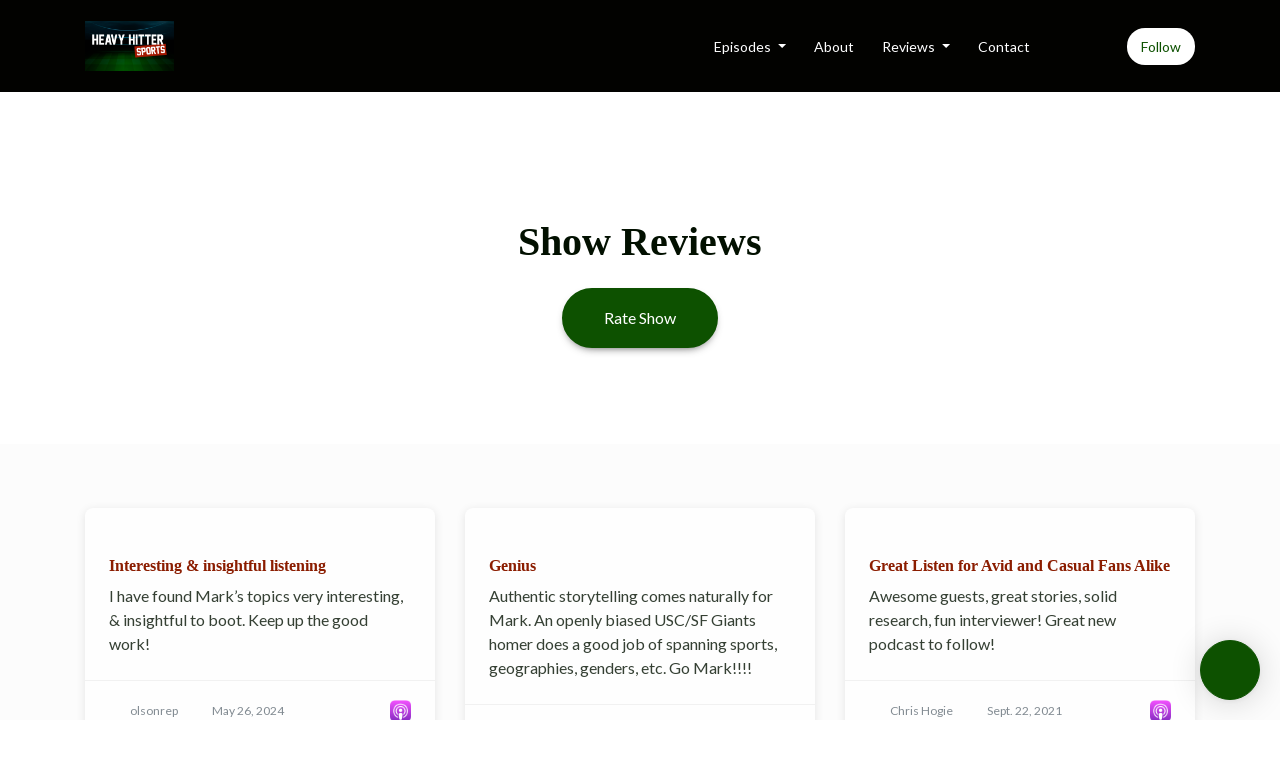

--- FILE ---
content_type: text/html; charset=utf-8
request_url: https://www.heavyhittersports.com/reviews/
body_size: 14363
content:



<!DOCTYPE html>
<html lang="en">
<head>

<link rel="preconnect" href="https://fonts.gstatic.com/" crossorigin="">
<link rel="preconnect" href="https://static.getpodpage.com/" crossorigin="">
<link rel="dns-prefetch" href="//fonts.googleapis.com">

<meta charset="utf-8">
<meta name="viewport" content="width=device-width, initial-scale=1.0, maximum-scale=5.0"/>
<meta http-equiv="Permissions-Policy" content="unload=*">
<title>Show Reviews | HEAVY HITTER SPORTS</title>
<meta property="og:type" content="website">
<meta property="og:title" content="Show Reviews">
<meta name="twitter:title" content="Show Reviews">
<meta name="description" content="There are 7 podcast listener reviews for HEAVY HITTER SPORTS, with an average rating of 4.86 stars.">
<meta property="og:description" content="There are 7 podcast listener reviews for HEAVY HITTER SPORTS, with an average rating of 4.86 stars.">
<meta name="twitter:description" content="There are 7 podcast listener reviews for HEAVY HITTER SPORTS, with an average rating of 4.86 stars.">

<meta property="og:image" content="https://getpodpage.com/image_transform_gate_v3/pM79EBP-7tNAzZAAe7CiDlF0zkP8aZ9tWEGQv5dt0KU=/?image_url=https%3A%2F%2Fstorage.buzzsprout.com%2Fwq55bnjpkan4q8zm7sbg0mv90bby%3F.jpg&tint_color=%230D5100&text_color=%23ffffff&title=Heavy+Hitter+Sports">
<meta name="twitter:image:src" content="https://getpodpage.com/image_transform_gate_v3/pM79EBP-7tNAzZAAe7CiDlF0zkP8aZ9tWEGQv5dt0KU=/?image_url=https%3A%2F%2Fstorage.buzzsprout.com%2Fwq55bnjpkan4q8zm7sbg0mv90bby%3F.jpg&tint_color=%230D5100&text_color=%23ffffff&title=Heavy+Hitter+Sports">

<meta property="og:site_name" content="HEAVY HITTER SPORTS">
<meta name="twitter:card" content="summary_large_image">
<meta property="og:url" content="https://www.heavyhittersports.com/reviews/">
<meta name="twitter:domain" content="https://www.heavyhittersports.com/reviews/">



<link rel="stylesheet" href="https://static.getpodpage.com/vendor/css/bootstrap.min.css" type="text/css">
<script src="https://kit.fontawesome.com/d0a5b46879.js" crossorigin="anonymous"></script>


<link rel="preload" href="https://static.getpodpage.com/vendor/css/swiper.min.css" as="style" onload="this.onload=null;this.rel='stylesheet'">
<noscript><link rel="stylesheet" href="https://static.getpodpage.com/vendor/css/swiper.min.css" type="text/css"></noscript>
<link rel="preload" href="https://static.getpodpage.com/vendor/css/hamburgers.min.css" as="style" onload="this.onload=null;this.rel='stylesheet'">
<noscript><link rel="stylesheet" href="https://static.getpodpage.com/vendor/css/hamburgers.min.css" type="text/css"></noscript>
<link rel="alternate" type="application/rss+xml" title="HEAVY HITTER SPORTS" href="https://feeds.buzzsprout.com/1728044.rss" />


  
  <link id="stylesheet" type="text/css" href="https://static.getpodpage.com/vendor/css/boomerang.min.css" rel="stylesheet" media="screen">


    <link href="https://fonts.googleapis.com/css?family=DM+Sans:400,400i,500,500i,700,700i&display=swap" rel="stylesheet">
    <style type="text/css">
        body, .heading, .display, .section-title .section-title-inner, .btn, h1,h2,h3,h4,h5,h6 {
            font-family: 'DM Sans', sans-serif !important;
        }
    </style>


<link href="https://storage.buzzsprout.com/wq55bnjpkan4q8zm7sbg0mv90bby?.jpg" sizes="256x256" rel="icon" type="image/x-icon">
<link href="https://storage.buzzsprout.com/wq55bnjpkan4q8zm7sbg0mv90bby?.jpg" sizes="192x192" rel="icon" type="image/x-icon">
<link href="https://storage.buzzsprout.com/wq55bnjpkan4q8zm7sbg0mv90bby?.jpg" sizes="120x120" rel="icon" type="image/x-icon">
<link href="https://storage.buzzsprout.com/wq55bnjpkan4q8zm7sbg0mv90bby?.jpg" sizes="48x48" rel="icon" type="image/x-icon">
<link href="https://storage.buzzsprout.com/wq55bnjpkan4q8zm7sbg0mv90bby?.jpg" sizes="32x32" rel="icon" type="image/x-icon">
<link href="https://storage.buzzsprout.com/wq55bnjpkan4q8zm7sbg0mv90bby?.jpg" sizes="16x16" rel="icon" type="image/x-icon">


<link href="https://storage.buzzsprout.com/wq55bnjpkan4q8zm7sbg0mv90bby?.jpg" sizes="180x180" rel="apple-touch-icon">
<meta name="msapplication-TileColor" content="#0D5100">
<meta name="msapplication-TileImage" content="https://storage.buzzsprout.com/wq55bnjpkan4q8zm7sbg0mv90bby?.jpg">

<link rel="canonical" href="https://www.heavyhittersports.com/reviews/" />
<meta name="apple-itunes-app" content="app-id=1559258856">

  <style type="text/css">

  @media (min-width: 992px) {
    .navbar-aside .navbar .dropdown .dropdown-menu {
      top: -4rem !important;
    }
  }

  </style>







  
  <script>
    /*! loadCSS. [c]2017 Filament Group, Inc. MIT License */
    (function(w){"use strict";var loadCSS=function(href,before,media){var doc=w.document;var ss=doc.createElement("link");var ref;if(before){ref=before}else{var refs=(doc.body||doc.getElementsByTagName("head")[0]).childNodes;ref=refs[refs.length-1]}var sheets=doc.styleSheets;ss.rel="stylesheet";ss.href=href;ss.media="only x";function cb(){ss.media=media||"all"}if(ss.addEventListener){ss.addEventListener("load",cb)}ss.onloadcssdefined=cb;ref.parentNode.insertBefore(ss,before?ref:ref.nextSibling);return ss};if(typeof exports!=="undefined"){exports.loadCSS=loadCSS}else{w.loadCSS=loadCSS}}(typeof global!=="undefined"?global:this));
    /*! onloadCSS. [c]2017 Filament Group, Inc. MIT License */
    (function(w){if(typeof exports!=="undefined"){exports.onloadCSS=onloadCSS}else{w.onloadCSS=onloadCSS}function onloadCSS(ss,cb){var called;function onnewload(){if(!called&&ss){called=true;cb.call(ss)}}if(ss.addEventListener){ss.addEventListener("load",onnewload)}if(ss.attachEvent){ss.attachEvent("onload",onnewload)}if("isApplicationInstalled"in navigator&&"onloadcssdefined"in ss){ss.onloadcssdefined(onnewload)}}}(typeof global!=="undefined"?global:this));
  </script>

  
  
  
  <link type="text/css" href="https://static.getpodpage.com/public/css/public_styles.css" rel="stylesheet">
  <!-- Podcast Custom Design -->
<link rel="preconnect" href="https://fonts.gstatic.com">
<link rel="stylesheet" href="https://fonts.googleapis.com/css2?family=Lato:wght@400;500;600;700;800&display=swap">

<style type="text/css">

    :root {
        --primary-color: #0D5100;--primary-light-color: rgba(13,81,0,0.1);--text-color: rgba(2,16,0,0.8);--inverse-color: #FFFFFF;--text-light-color: rgba(2,16,0,0.6);--heading-color: #8B1D00;--bg-color: #FCFCFC;--bg-component-color: #fefefe;--bg-lightest-color: #FCFCFC;--border-color: rgba(2,16,0,0.1);--link-color: #0D5100;--btn-color: #0D5100;--btn-text-color: #FFFFFF;--badge-bg-color: rgba(2,16,0,0.1);--badge-text-color: #021000;--card-bg-color: #fefefe;--card-border-color: rgba(2,16,0,0.1);--announcement-bg-color: #0D5100;--announcement-text-color: #FFFFFF;--footer-bg-color: #000000;--footer-header-color: #021000;--footer-text-color: rgba(2,16,0,0.8);--footer-link-color: #021000;--input-bg-color: #fefefe;--input-text-color: #021000;--input-placeholder-color: rgba(2,16,0,0.6);--input-border-color: rgba(2,16,0,0.1);--nav-bg-color: #020200;--nav-link-color: #FFFFFF;--nav-btn-bg-color: #FFFFFF;--nav-btn-text-color: #0D5100;--header-text-color: #021000;--header-bg-color: #FCFCFC;--global-header-text-color: #021000;--global-header-bg-color: #FFFFFF;
    }

    body {
        display: flex;
        min-height: 100vh;
        flex-direction: column;
    }
    .body-wrap { flex: 1;}

    
    a {font-family: inherit !important;}
    
        
          @font-face {
          font-family: 'User Font';
          font-style: normal;
          font-weight: normal;
          src: local('User Font'), url('https://s3.us-west-1.amazonaws.com/redwood-labs/showpage/uploads/fonts/b6989437de5d45a9a94e73ce015b08a9.ttf') format('ttf');
          }
        

        
          .heading, .display,
          .show-page .navbar-brand,
          h1,h2,h3,h4,h5,h6 {
              font-family: "User Font" !important;
          }
        
        
          body, p, .navbar-nav .nav-link, .btn {
              font-family: "Lato" !important;
          }
        
     

    
    

    
    h1, .heading-1 {font-size: 40px !important; font-weight: 600 !important; }
    h2, .heading-2 {font-size: 32px !important; font-weight: 600 !important; }
    h3, .heading-3 { font-size: 24px !important; font-weight: 600 !important; }
    
      .heading, .heading>a, .display {font-weight: 600 !important;}
    
    

    .navbar-nav .nav-link,
    .navbar-nav .show .nav-link,
    #nav-cta .btn {
      font-size: 0.875rem !important;
      font-weight: 500 !important;
      text-transform: capitalize !important;
    }

    
    .c-primary {color: var(--primary-color) !important;}
    .c-text-light {color: var(--text-light-color) !important;}

    .form-control,
    .select2-container--bootstrap4 .select2-selection,
    .select2-container--bootstrap4 .select2-dropdown,
    .select2-dropdown .select2-search--dropdown,
    .select2-container--bootstrap4 .select2-selection--single .select2-selection__placeholder {
      color: var(--input-text-color) !important;
      background: var(--input-bg-color) !important;
      border-color: var(--border-color) !important;
    }
    .select2-container--bootstrap4 .select2-dropdown,
    .select2-dropdown .select2-search--dropdown {
      background: var(--bg-color) !important;
    }
    .select2-dropdown .select2-results__option--highlighted[aria-selected]{
      background: var(--input-bg-color) !important;
      color: var(--input-text-color) !important;
    }
    .form-control::placeholder, .select2-container--bootstrap4 .select2-selection::placeholder {color: var(--input-placeholder-color) !important;}

    body, p, .excerpt, .excerpt p {
      color: var(--text-color) !important;
    }

    .heading, .heading>a, .display, label, h1, h2, h3, h4, h5, h6 {
      color: var(--heading-color) !important;
    }

    a, a:hover,
    .link,
    .link:hover, .link--style-1:hover,
    .meta-category a, .meta-category a:hover,
    ul.categories>li>a, ul.categories>li>a:hover {
        color: var(--link-color) !important;
    }

    .heading:hover>a {
        color: var(--link-color) !important;
    }

    .dark-mode .dropdown-menu a,
    .dark-mode .dropdown-menu a:hover,
    .dark-mode .dropdown-menu .badge,
    .dark-mode .dropdown-menu .badge a:hover,
    .dark-mode .list-group-item,
    .dark-mode .list-group-item:hover {
        color: white !important;
    }
    .dark-mode .dropdown-header {
        background-color: #090A0B !important;
    }

    .page-header-section {
      background-color: var(--global-header-bg-color) !important;
    }
    .page-header-text {
      color: var(--global-header-text-color) !important;
    }

    .badge,
    .badge a {
        color: var(--primary-color) !important;
        background-color: var(--primary-light-color) !important;
        border-color: var(--primary-light-color) !important;
        border-radius: var(--border-radius) !important;
    }

    .tagcloud--style-1 a {
      background-color: var(--badge-bg-color) !important;
      color: var(--badge-text-color) !important;
    }
    .btn-base-1, .btn-base-1:active, .btn-base-1.active, .btn-base-1:focus, .btn-base-1:hover,
    .btn-base-1.btn-outline:active, .btn-base-1.btn-outline:focus, .btn-base-1.btn-outline:hover,
    .tagcloud--style-1 a:hover,
    .btn-back-to-top {
        background-color: var(--btn-color) !important;
        border-color: var(--btn-color) !important;
        color: var(--btn-text-color) !important;
    }
    .btn-base-1.btn-outline {
        color: var(--btn-color) !important;
        border-color: var(--btn-color) !important;
    }
    .btn-link, .btn-link:hover, .btn-link:active {
        color: var(--btn-color) !important;
    }
    .btn-secondary {
        background-color: var(--dark-color) !important;
        border-color: var(--dark-color) !important;
    }

    .pagination .page-link, .pagination .page-link:focus, .pagination .page-link:hover,
    .pagination .page-item:first-child .page-link,
    .pagination .page-item:last-child .page-link {
        margin-right: 10px !important;
        font-size: 14px !important;
        padding: 5px 10px !important;
        border-radius: 50px 50px 50px 50px !important;
        
    }
    .pagination>.active .page-link, .pagination>.active .page-link:focus, .pagination>.active .page-link:hover, .pagination>.active>span, .pagination>.active>span:focus, .pagination>.active>span:hover {
        background-color: var(--btn-color) !important;
        border-color: var(--btn-color) !important;
        color: var(--btn-text-color) !important;
    }
    .pagination .page-link.no-border {
      padding-left: 0 !important;
      padding-right: 0 !important;
    }


    .swiper-button-next, .swiper-button-prev {
        color: var(--primary-color) !important;
    }
    .swiper-button-next:not(.swiper-button--style-1),
    .swiper-button-prev:not(.swiper-button--style-1) {
        background-color: var(--primary-light-color) !important;
        border-color: var(--primary-light-color) !important;
    }
    #survey-form .form-control {
        padding: 30px 20px !important;
        font-size: 1.3em !important;
    }
    #survey-form textarea.form-control {
        padding: 10px 15px !important;
        font-size: 1.3em !important;
    }
    .survey-choice {
      cursor: pointer;
      color: var(--primary-color) !important;
      border: 1px solid var(--primary-color) !important;
      cursor: pointer;
      background-color: var(--primary-light-color) !important;
      font-weight: 500;
      border-radius: 4px;
      display: flex;
      justify-content: space-between;
      align-items: center;
    }
    .survey-choice:hover {
      opacity: 0.8;
    }
    .survey-choice.selected {
      border-width: 2px !important;
      font-weight: 800;
    }
    .survey-choice.selected i.fa-check {
      font-size: 16px;
      margin-left: 8px;
    }
    .progress { border-radius: 0px !important;  }
    .progress-bar {
      background-color: var(--primary-color) !important;
    }


    .bg-base-1,
    .navbar.bg-base-1 {
        background-color: var(--primary-color) !important;
    }
    .bg-light {
        background-color: var(--bg-component-color) !important;
    }

    .btn-base-1:active, .btn-base-1.active, .btn-base-1:focus, .btn-base-1:hover, .btn-base-1.btn-outline:active, .btn-base-1.btn-outline:focus, .btn-base-1.btn-outline:hover,
    .link--style-1:hover,
    .meta-category a:hover,
    .link--style-2:hover {
        opacity: .8;
    }
    .tabs--style-2 .nav-tabs .nav-link.active {
        border-color: var(--primary-color) !important;
    }
    .top-navbar {
      z-index: 105 !important;
    }
    .body-wrap,
    .top-navbar,
    .modal-content,
    #coming-soon-page .bg-light {
      background: var(--bg-color) !important;
    }
    .sct-color-1,
    .sct-color-2 {
      background: var(--bg-color) !important;
      border-color: var(--border-color) !important;
    }


    .announcement-banner {
      background-color: var(--announcement-bg-color) !important;
      color: var(--announcement-text-color) !important;
    }

    hr,
    .border-top,
    .border-bottom,
    ul.categories>li {
      border-color: var(--border-color) !important;
    }

    .email-signup .border-on-hover {
      border: solid 2px transparent;
      transition: border-color .5s ease;
    }

    /* Target the border-on-hover when any input inside .email-signup is focused */
    .email-signup input:focus ~ .border-on-hover,
    .email-signup input:focus-within ~ .border-on-hover,
    .email-signup .border-on-hover:has(input:focus) {
      border-color: var(--btn-color) !important;
    }

    

    .navbar {
        background-color: var(--nav-bg-color) !important;
    }

    

    .navbar-nav .nav-link,
    .navbar-nav .show .nav-link,
    .show-page .navbar-brand {
      color: var(--nav-link-color) !important;
    }
    .hamburger-inner, .hamburger-inner:after, .hamburger-inner:before {
      background-color: var(--nav-link-color) !important;
    }

    /* Mobile, transparent */
    @media (max-width: 991.98px) {
      .navbar-transparent .navbar-nav .nav-link,
      .navbar-transparent .navbar-nav .show .nav-link,
      .show-page .navbar-transparent .navbar-brand {
        color: var(--text-color) !important;
      }

      .navbar-transparent .hamburger-inner,
      .navbar-transparent .hamburger-inner:after,
      .navbar-transparent .hamburger-inner:before {
        background-color: var(--text-color) !important;
      }
    }

    .navbar-nav .nav-link:focus,
    .navbar-nav .nav-link:hover,
    .navbar-nav .show .nav-link,
    .navbar-nav .show .nav-link:focus,
    .navbar-nav .show .nav-link:hover,
    .navbar-inverse .navbar-nav .nav-link:hover,
    .navbar .btn-base-1 {
      background-color: var(--nav-btn-bg-color) !important;
      border-color: var(--nav-btn-bg-color) !important;
      color: var(--nav-btn-text-color) !important;
      border-radius: 50px 50px 50px 50px !important;
    }
    #header-hero {
      background-color: var(--header-bg-color) !important;
    }
    

    #header-hero,
    #header-hero .heading,
    
    #header-hero p {
      color: var(--header-text-color) !important;
    }
    #header-hero #homepage-header-subheader,
    #header-hero #homepage-header-title a {
      color: inherit !important;
    }
    
    #header-hero.episode-header #c-text>div {
      background-color: var(--bg-color) !important;
      padding: 48px;
    }
    
    #header-hero.episode-header #header-content-wrapper {
      padding-bottom: 0 !important;
    }
    



    #footer.footer {
      background-color: var(--footer-bg-color) !important;
      color: var(--footer-text-color) !important;
    }
    #footer.footer p {
      color: var(--footer-text-color) !important;
    }
    #footer.footer .heading {
      color: var(--footer-header-color) !important;
    }
    #footer.footer a,
    #footer.footer .social-media>li>a>i {
      color: var(--footer-link-color) !important;
    }
    .footer .copy-links {
      opacity: .8;
    }

    .mask {background-color: var(--mask-color) !important;}


    .plyr_grid_container {
      color: var(--text-color) !important;
      background-color: var(--card-bg-color) !important;
      border-color: var(--border-color) !important;
    }


    

    
    .card {
      background-color: var(--card-bg-color) !important;
      border-color: var(--border-color) !important;
      overflow: hidden;
      border-radius: 8px 8px 8px 8px !important;
    }
    

    

    .card:not(.p-0) .card-body {
      padding: 24px 24px 24px 24px !important;
    }
    

    

    .rounded-card {
      border-radius: 8px 8px 8px 8px !important;
    }

    img:not(.podcast-logo):not(.player-icon):not(.player-logo):not(.player-badge):not(.rounded-circle):not(.navbar img):not(#footer img):not(.modal img):not(#header-hero-banner-image),
    img.rounded {
        border-radius: 8px 8px 8px 8px !important;
    }

    


    
    
    .btn {
      border-radius: 50px 50px 50px 50px !important;
    }
    

    @media (max-width: 991px) {
      .navbar-nav .nav-link {
          border-bottom: none !important;
      }
    }

    
      @media (min-width: 800px) {
        .subscribe-page {
            margin-top: -42px;
            margin-bottom: -42px;
        }
      }
    


    
      

      
    
      

      
    
      

      
    
      

      
    
      

      
    
      

      
    
      

      
    
      

      
    
      

      
    
      

      
    

    


    .navbar-brand img.podcast-logo {
      height: 50px !important;
    }
    .nav-bar-bg-filler {
      height: 44px !important;
    }
    @media (max-width: 991px) {
      .navbar-brand img.podcast-logo {
          height: auto !important;
          max-height: 40px;
          max-width: 100% !important;
      }
    }
    .ais-Highlight-highlighted, .ais-Snippet-highlighted {
      background-color: var(--primary-light-color) !important;
      color: inherit !important;
    }
    .ais-Hits-item, .ais-InfiniteHits-item {
      background-color: var(--card-bg-color) !important;
      border-color: var(--border-color) !important;
    }
    .hit-page-link {
      color: inherit !important;
    }
    .ais-SearchBox-form {
      background: inherit !important;
    }
    .ais-SearchBox-input {
      box-shadow: inherit !important;
      color: var(--input-text-color) !important;
      background: var(--input-bg-color) !important;
      border-color: var(--border-color) !important;
    }
    .ais-SearchBox-input::placeholder {color: var(--input-placeholder-color) !important;}

    /* supercast-plan */
    .bundle {
        background-color: var(--bg-component-color) !important;
    }

</style>

  
  



<!-- Google tag (gtag.js) -->

<script async src="https://www.googletagmanager.com/gtag/js?id=G-Y89K21FN5Q"></script>

<script>
  window.dataLayer = window.dataLayer || [];
  var slug = "heavy\u002Dhitter\u002Dsports";
  var pagePath = window.location.pathname + window.location.search; // Path + query params
  var customDomain = window.location.hostname !== "www.podpage.com" ? window.location.hostname : null; // Set customDomain only for non-podpage domains
  if (customDomain) { pagePath = "/" + slug + pagePath; }  // Add slug to pagePath if customDomain is set
  function gtag(){dataLayer.push(arguments);}
  gtag('js', new Date());
  gtag('config', 'G\u002DY89K21FN5Q', {
    'page_path': pagePath,
    ...(customDomain && { 'custom_domain': customDomain }), // Include customDomain only if it's set
    'website_slug': slug,
    'pid': 12977718272290
  });
  
</script>



  
    
    

  

  


  
<link id="stylesheet" type="text/css" href="https://static.getpodpage.com/vendor/css/plyr.css" rel="preload" as="style" media="screen" onload="this.rel = 'stylesheet'">
<link id="stylesheet" type="text/css" href="https://static.getpodpage.com/public/css/plyr_media_player.css" rel="preload" as="style" media="screen" onload="this.rel = 'stylesheet'">

<script type="text/javascript" data-cookieconsent="ignore" src="https://static.getpodpage.com/public/js/plyr_media_player.js" defer></script>
<script type="text/javascript" data-cookieconsent="ignore" src="https://static.getpodpage.com/vendor/js/plyr.js" id="plyr_js_script" async defer></script>
<script defer>
  // Initialize any pending plyr players when both scripts are loaded
  // createPlyrObj already handles initialization, but this ensures pending players load
  // when both scripts finish loading (in case createPlyrObj was called before Plyr was available)
  (function() {
    let checkCount = 0;
    const maxChecks = 100; // Stop after 10 seconds
    function checkPlyrReady() {
      if (typeof Plyr !== 'undefined' && typeof window.loadPlyrObj === 'function') {
        if (!window.plyrObj) {
          window.plyrObj = [];
        }
        window.loadPlyrObj();
      } else if (checkCount++ < maxChecks) {
        setTimeout(checkPlyrReady, 100);
      }
    }
    checkPlyrReady();
  })();
</script>
  
  


</head>
<body >




    

  



  



    
        <div class="modal fade" id="emailModal" tabindex="-1" role="dialog" aria-labelledby="exampleModalCenterTitle" aria-hidden="true" aria-label="Newsletter Signup Modal">
          <div class="modal-dialog modal-dialog-centered" role="document">
            <div class="modal-content no-border">
              <div class="modal-header no-border">
                <h5 class="modal-title" id="exampleModalLongTitle">
                </h5>
                <span data-dismiss="modal" aria-label="Close" role="button"><i class="fas fa-times "></i></span>
              </div>

              <div class="modal-image">
                <img src="https://getpodpage.com/image_transform_gate_v3/mO4wnhgT9JdeQREiPdHVEfF8VOp1Lxr2PmjDSUHPAhQ=/?image_url=https%3A%2F%2Fstorage.buzzsprout.com%2Fwq55bnjpkan4q8zm7sbg0mv90bby%3F.jpg&w=1200&h=630&fill=blur" alt="HEAVY HITTER SPORTS" title="HEAVY HITTER SPORTS" class="lazyload w-100" sizes="(min-width: 480px) 600px, 90vw">
              </div>

              <div class="modal-body">

                
                  <p class="text-lg ">Sign up to get updates from us</p>
                  
                  <form class="form" id="subscribeModalForm">
                      <input type="hidden" name="csrfmiddlewaretoken" value="QCksLmwEe7naTO9FS85IZU4zNuSKs5kE5C6s9Ui65k1kenaZJkSdSZMaA5KEaEFT">
                      <input type="text" name="first_name" class="form-control form-control-lg mb-3" placeholder="First name" id="subscribeNameModalInput">
                      <input type="email" name="email" class="form-control form-control-lg" placeholder="Email address" id="subscribeModalInput">
                      <div class="invalid-feedback" id="subscribeModalInputFeedback">
                          ...
                      </div>
                  </form>
                

              </div>
              <div class="modal-footer no-border">

                

                  <div class="g-recaptcha" data-sitekey="6Lfla-kUAAAAAJHXNZfz7Bexw9vNZgDlv1DPnDVx"></div>
                  <small class="w-100 text-center c-text-light">By signing up, you agree to receive email from this podcast.</small>
                  <button type="submit" form="subscribeModalForm" class="btn btn-styled btn-base-1 btn-block" id="subscribeModalBtn">Subscribe</button>

                

              </div>
            </div>
          </div>
        </div>

    




<div class="body-wrap show-page reviews ">

    


    


    
  

    
  


    <div id="st-container" class="st-container">
        <div class="st-pusher">
            <div class="st-content">
                <div class="st-content-inner">

                    
  



<div class="header">
    





    <!-- Navbar -->
    <nav class="navbar navbar-expand-lg  py-3">

        <div class="container navbar-container">

            


    <a class="navbar-brand " href="/">
        <div style="line-height: inherit; font-size: inherit;" class="m-0 p-0 navbar-brand-container">
            
                
                    <img src="https://s3.us-west-1.amazonaws.com/redwood-labs/showpage/uploads/images/9a55b4bef8f64352be220a75b4483c77.jpg" height="50" alt="Heavy Hitter Sports" title="Heavy Hitter Sports" class="podcast-logo" fetchpriority="high">
                
            
        </div>
    </a>



            <div class="d-inline-block ml-auto">
                <!-- Navbar toggler  -->
                <button id="page-hamburger-navbar-toggler" class="navbar-toggler hamburger hamburger-js hamburger--spring" type="button" data-toggle="collapse" data-target="#navbar_main" aria-controls="navbarsExampleDefault" aria-expanded="false" aria-label="Toggle navigation">
                    <span class="hamburger-box">
                        <span class="hamburger-inner"></span>
                    </span>
                </button>
            </div>

            <div class="collapse navbar-collapse align-items-center justify-content-end mw-100" id="navbar_main">
                





                




<ul class="navbar-nav flex-wrap justify-content-end ml-lg-auto">

    

        <li class="nav-item dropdown  " id="nav-episodes">

            

                

                    <a href="/episodes/" class="nav-link dropdown-toggle nav-dropdown-hover" aria-haspopup="true" aria-expanded="false">
                       Episodes
                    </a>
                    <div class="dropdown-menu py-0 px-0 overflow--hidden nav-dropdown-menu" aria-labelledby="navbar_1_dropdown_1">
                        <div class="list-group rounded">

                            
                                

                                    <a href="/episodes/season/1/"  class="list-group-item list-group-item-action d-flex new_window align-items-center justify-content-between">

                                        

                                            Season 1
                                            
                                                <span class="badge  text-sm badge-line strong badge-light badge-sm">38</span>
                                            

                                        
                                    </a>

                                

                            
                                

                                    <a href="/episodes/season/2/"  class="list-group-item list-group-item-action d-flex new_window align-items-center justify-content-between">

                                        

                                            Season 2
                                            
                                                <span class="badge  text-sm badge-line strong badge-light badge-sm">18</span>
                                            

                                        
                                    </a>

                                

                            
                                

                                    <a href="/episodes/season/3/"  class="list-group-item list-group-item-action d-flex new_window align-items-center justify-content-between">

                                        

                                            Season 3
                                            
                                                <span class="badge  text-sm badge-line strong badge-light badge-sm">22</span>
                                            

                                        
                                    </a>

                                

                            
                                

                                    <a href="/episodes/season/4/"  class="list-group-item list-group-item-action d-flex new_window align-items-center justify-content-between">

                                        

                                            Season 4
                                            
                                                <span class="badge  text-sm badge-line strong badge-light badge-sm">8</span>
                                            

                                        
                                    </a>

                                

                            
                                

                                    <a href="/episodes/"  class="list-group-item list-group-item-action d-flex new_window align-items-center justify-content-between">

                                        

                                            All Episodes
                                            
                                                <span class="badge  text-sm badge-line strong badge-light badge-sm">86</span>
                                            

                                        
                                    </a>

                                

                            

                        </div>
                    </div>

                
            
        </li>

    

        <li class="nav-item   " id="nav-about">

            

                

                    <a href="/about/" class="nav-link">
                        About
                    </a>

                
            
        </li>

    

        <li class="nav-item dropdown  " id="nav-reviews">

            

                

                    <a href="/reviews/" class="nav-link dropdown-toggle nav-dropdown-hover" aria-haspopup="true" aria-expanded="false">
                       Reviews
                    </a>
                    <div class="dropdown-menu py-0 px-0 overflow--hidden nav-dropdown-menu" aria-labelledby="navbar_1_dropdown_3">
                        <div class="list-group rounded">

                            
                                

                                    <a href="/reviews/"  class="list-group-item list-group-item-action d-flex new_window align-items-center justify-content-between">

                                        

                                            All Reviews
                                            

                                        
                                    </a>

                                

                            
                                

                                    <a href="/reviews/new/"  class="list-group-item list-group-item-action d-flex new_window align-items-center justify-content-between">

                                        

                                            What do you think?
                                            

                                        
                                    </a>

                                

                            
                                

                                    <a href="https://podcasts.apple.com/us/podcast/id1559258856?mt=2&amp;ls=1" target="_blank" rel="noreferrer" class="list-group-item list-group-item-action d-flex new_window align-items-center justify-content-between">

                                        

                                            <div class="list-group-content">
                                                <div class="list-group-heading mb-1">
                                                    <img loading="lazy" src="https://static.getpodpage.com/public/images/players-light-v1/icons/applepodcasts-icon@2x.png" alt="Rate on Apple Podcasts podcast player icon" width="20" height="20" class="mr-1">
                                                    Rate on Apple Podcasts
                                                </div>
                                            </div>

                                        
                                    </a>

                                

                            
                                

                                    <a href="https://open.spotify.com/show/79FRwpb7fiAqdsKJ4L9Nlm" target="_blank" rel="noreferrer" class="list-group-item list-group-item-action d-flex new_window align-items-center justify-content-between">

                                        

                                            <div class="list-group-content">
                                                <div class="list-group-heading mb-1">
                                                    <img loading="lazy" src="https://static.getpodpage.com/public/images/players-light-v1/icons/spotify-icon@2x.png" alt="Rate on Spotify podcast player icon" width="20" height="20" class="mr-1">
                                                    Rate on Spotify
                                                </div>
                                            </div>

                                        
                                    </a>

                                

                            

                        </div>
                    </div>

                
            
        </li>

    

        <li class="nav-item   " id="nav-contact">

            

                

                    <a href="/contact/" class="nav-link">
                        Contact
                    </a>

                
            
        </li>

    

        <li class="nav-item   " id="nav-linkedin">

            

                <a href="https://www.linkedin.com/in/markhochgesang/" target="_blank" rel="noreferrer" rel="noreferrer" aria-label="LinkedIn link" class="nav-link nav-link-icon">
                    
                        <i class="fab fa-fw fa-linkedin mr-0"></i>
                        <span class="d-lg-none">LinkedIn</span>
                    
                </a>

            
        </li>

    

        <li class="nav-item dropdown  d-block d-lg-none" id="nav-follow">

            

                

                    <a href="/follow/" class="nav-link dropdown-toggle nav-dropdown-hover" aria-haspopup="true" aria-expanded="false">
                       Follow
                    </a>
                    <div class="dropdown-menu py-0 px-0 overflow--hidden nav-dropdown-menu" aria-labelledby="navbar_1_dropdown_6">
                        <div class="list-group rounded">

                            
                                

                                    <a href="https://podcasts.apple.com/us/podcast/id1559258856?mt=2&amp;ls=1"  class="list-group-item list-group-item-action d-flex new_window align-items-center justify-content-between">

                                        

                                            <div class="list-group-content">
                                                <div class="list-group-heading mb-1">
                                                    <img loading="lazy" src="https://static.getpodpage.com/public/images/players-light-v1/icons/applepodcasts-icon@2x.png" alt="Apple Podcasts podcast player icon" width="20" height="20" class="mr-1">
                                                    Apple Podcasts
                                                </div>
                                            </div>

                                        
                                    </a>

                                

                            
                                

                                    <a href="https://open.spotify.com/show/79FRwpb7fiAqdsKJ4L9Nlm"  class="list-group-item list-group-item-action d-flex new_window align-items-center justify-content-between">

                                        

                                            <div class="list-group-content">
                                                <div class="list-group-heading mb-1">
                                                    <img loading="lazy" src="https://static.getpodpage.com/public/images/players-light-v1/icons/spotify-icon@2x.png" alt="Spotify podcast player icon" width="20" height="20" class="mr-1">
                                                    Spotify
                                                </div>
                                            </div>

                                        
                                    </a>

                                

                            
                                

                                    <a href="https://overcast.fm/itunes1559258856"  class="list-group-item list-group-item-action d-flex new_window align-items-center justify-content-between">

                                        

                                            <div class="list-group-content">
                                                <div class="list-group-heading mb-1">
                                                    <img loading="lazy" src="https://static.getpodpage.com/public/images/players-light-v1/icons/overcast-icon@2x.png" alt="Overcast podcast player icon" width="20" height="20" class="mr-1">
                                                    Overcast
                                                </div>
                                            </div>

                                        
                                    </a>

                                

                            
                                

                                    <a href="https://castro.fm/itunes/1559258856"  class="list-group-item list-group-item-action d-flex new_window align-items-center justify-content-between">

                                        

                                            <div class="list-group-content">
                                                <div class="list-group-heading mb-1">
                                                    <img loading="lazy" src="https://static.getpodpage.com/public/images/players-light-v1/icons/castro-icon@2x.png" alt="Castro podcast player icon" width="20" height="20" class="mr-1">
                                                    Castro
                                                </div>
                                            </div>

                                        
                                    </a>

                                

                            
                                

                                    <a href="https://pca.st/1559258856"  class="list-group-item list-group-item-action d-flex new_window align-items-center justify-content-between">

                                        

                                            <div class="list-group-content">
                                                <div class="list-group-heading mb-1">
                                                    <img loading="lazy" src="https://static.getpodpage.com/public/images/players-light-v1/icons/pocketcasts-icon@2x.png" alt="PocketCasts podcast player icon" width="20" height="20" class="mr-1">
                                                    PocketCasts
                                                </div>
                                            </div>

                                        
                                    </a>

                                

                            
                                

                                    <a href="https://feeds.buzzsprout.com/1728044.rss"  class="list-group-item list-group-item-action d-flex new_window align-items-center justify-content-between">

                                        

                                            <div class="list-group-content">
                                                <div class="list-group-heading mb-1">
                                                    <img loading="lazy" src="https://static.getpodpage.com/public/images/players-light-v1/icons/rss-icon@2x.png" alt="RSS Feed podcast player icon" width="20" height="20" class="mr-1">
                                                    RSS Feed
                                                </div>
                                            </div>

                                        
                                    </a>

                                

                            

                        </div>
                    </div>

                
            
        </li>

    

    
        





    <link rel="stylesheet" href="https://static.getpodpage.com/public/css/native_search.css" />
        <script src="https://static.getpodpage.com/public/js/native_search.js" onerror="console.error('Failed to load native search script');"></script>

        <li class="nav-item" id="nav-search">
            <a id="native-search-button" href="#" class="nav-link nav-link-icon" data-toggle="modal" data-target="#nativeSearchModal" alt="button for searching the website" aria-label="Click to search entire website">
                <i class="fas fa-fw fa-search mr-0"></i>
                <span class="d-lg-none">Search</span>
            </a>
        </li>

        <script>
            document.addEventListener("DOMContentLoaded", function () {
                const pathName = window.location.pathname;
                let searchInstance = null;
                const searchLabel = "Search";

                // Remove any modal backdrop that Bootstrap might create
                $("#nativeSearchModal").on("show.bs.modal", function () {
                    $(".modal-backdrop").remove();
                });

                $("#native-search-button").on("click", function (e) {
                    e.preventDefault();

                    // Check if nativeSearch is available
                    if (typeof window.nativeSearch !== 'function' || typeof window.nativeSearchWidgets !== 'object') {
                        console.error('Native search functionality is not available. The search script may have failed to load.');
                        // Show user-friendly error message in the modal
                        const modalBody = document.querySelector("#nativeSearchModal .modal-body");
                        if (modalBody) {
                            modalBody.innerHTML = '<div class="alert alert-danger" role="alert">' +
                                'Search functionality is temporarily unavailable. Please try refreshing the page.' +
                                '</div>';
                        }
                        return;
                    }

                    const urlParams = new URLSearchParams(window.location.search);
                    let searchQuery = "";
                    const modelType = $(this).attr('data-model') || null;  // Get model type from button
                    const modelPlaceholder = modelType ? `${searchLabel} ${modelType}` : searchLabel;

                    // Check if the URL path ends with '/search' and 'q' parameter exists
                    if (pathName.endsWith('/search/') && urlParams.has('q')) {
                        searchQuery = urlParams.get('q');
                    }

                    // Initialize search if not already done (or if model type changed)
                    // Also reinitialize if switching from filtered to global search (modelType becomes null)
                    var modelTypeChanged = modelType !== window.nativeSearchModelType;
                    if (!searchInstance || modelTypeChanged) {
                        try {
                            searchInstance = window.nativeSearch({
                                searchUrl: '/api/12977718272290/search/',
                                hitsPerPage: 8,
                                modelType: modelType
                            });

                            searchInstance.addWidgets([
                                window.nativeSearchWidgets.searchBox({
                                    container: "#native-searchbox",
                                    placeholder: modelPlaceholder,
                                }),
                                window.nativeSearchWidgets.hits({
                                    container: "#native-hits",
                                }),
                                window.nativeSearchWidgets.pagination({
                                    container: "#native-pagination",
                                }),
                            ]);

                            searchInstance.start();
                            window.nativeSearchInstance = searchInstance;
                            window.nativeSearchModelType = modelType;  // Store current model type
                        } catch (error) {
                            console.error('Error initializing native search:', error);
                            const modalBody = document.querySelector("#nativeSearchModal .modal-body");
                            if (modalBody) {
                                modalBody.innerHTML = '<div class="alert alert-danger" role="alert">' +
                                    'An error occurred while initializing search. Please try refreshing the page.' +
                                    '</div>';
                            }
                            return;
                        }
                    }

                    // Set initial query if provided (after a small delay to ensure modal is open)
                    if (searchQuery) {
                        setTimeout(function() {
                            const searchInput = document.querySelector("#native-searchbox .native-search-input");
                            if (searchInput) {
                                searchInput.value = searchQuery;
                                searchInstance.setQuery(searchQuery);
                            }
                        }, 100);
                    }
                });

                $("#nativeSearchModal").on("shown.bs.modal", function () {
                    const searchInput = document.querySelector("#native-searchbox .native-search-input");
                    if (searchInput) {
                        searchInput.focus();
                    }
                });
                
                // Clear data-model when modal closes so next click uses global search
                $("#nativeSearchModal").on("hidden.bs.modal", function () {
                    $("#native-search-button").removeAttr('data-model');
                });

            });
        </script>



    

</ul>


            </div>
            





    

        <div class="dropdown d-none d-lg-inline-block ml-3" id="nav-cta">
            <a href="/follow/"  class="btn btn-base-1 nav-dropdown-hover" id="dropdownMenuButton" aria-haspopup="true" aria-expanded="false">
                Follow
            </a>

            <div class="dropdown-menu dropdown-menu-right nav-dropdown-menu " aria-labelledby="dropdownMenuButton">
                
                    <a class="dropdown-item" href="https://podcasts.apple.com/us/podcast/id1559258856?mt=2&amp;ls=1" target="_blank" rel="noreferrer">
                        
                            <img loading="lazy" src="https://static.getpodpage.com/public/images/players-light-v1/icons/applepodcasts-icon@2x.png" alt="Apple Podcasts podcast player icon" width="20" height="20" class="mr-2">
                        
                        Apple Podcasts
                    </a>
                
                    <a class="dropdown-item" href="https://open.spotify.com/show/79FRwpb7fiAqdsKJ4L9Nlm" target="_blank" rel="noreferrer">
                        
                            <img loading="lazy" src="https://static.getpodpage.com/public/images/players-light-v1/icons/spotify-icon@2x.png" alt="Spotify podcast player icon" width="20" height="20" class="mr-2">
                        
                        Spotify
                    </a>
                
                    <a class="dropdown-item" href="https://overcast.fm/itunes1559258856" target="_blank" rel="noreferrer">
                        
                            <img loading="lazy" src="https://static.getpodpage.com/public/images/players-light-v1/icons/overcast-icon@2x.png" alt="Overcast podcast player icon" width="20" height="20" class="mr-2">
                        
                        Overcast
                    </a>
                
                    <a class="dropdown-item" href="https://castro.fm/itunes/1559258856" target="_blank" rel="noreferrer">
                        
                            <img loading="lazy" src="https://static.getpodpage.com/public/images/players-light-v1/icons/castro-icon@2x.png" alt="Castro podcast player icon" width="20" height="20" class="mr-2">
                        
                        Castro
                    </a>
                
                    <a class="dropdown-item" href="https://pca.st/1559258856" target="_blank" rel="noreferrer">
                        
                            <img loading="lazy" src="https://static.getpodpage.com/public/images/players-light-v1/icons/pocketcasts-icon@2x.png" alt="PocketCasts podcast player icon" width="20" height="20" class="mr-2">
                        
                        PocketCasts
                    </a>
                
                    <a class="dropdown-item" href="https://feeds.buzzsprout.com/1728044.rss" target="_blank" rel="noreferrer">
                        
                            <img loading="lazy" src="https://static.getpodpage.com/public/images/players-light-v1/icons/rss-icon@2x.png" alt="RSS Feed podcast player icon" width="20" height="20" class="mr-2">
                        
                        RSS Feed
                    </a>
                
            </div>
        </div>

    



        </div>
    </nav>
    
    
    
        



<div class="modal" id="nativeSearchModal" tabindex="-1" role="dialog" aria-labelledby="nativeSearchModalTitle" aria-hidden="true" data-backdrop="false">
    <div class="modal-dialog modal-lg" role="document">
        <div class="modal-content">
            <div class="modal-header">
                <h5 class="modal-title text-center" id="nativeSearchModalTitle">
                    Search
                </h5>
                <button type="button" class="close" data-dismiss="modal" aria-label="Close">
                    <span aria-hidden="true"><i class="fas fa-times "></i></span>
                </button>
            </div>
            <div class="modal-body">
                <div class="native-search-container">
                    <div class="search-panel">
                        <div id="native-searchbox" class="my-3"></div>
                        <div id="native-hits"></div>
                        <div id="native-pagination" class="mt-4"></div>
                    </div>
                </div>
            </div>
        </div>
    </div>
</div>

    
</div>


  

                    <div id="page-content">
                      

    





    

        <section class="slice-lg  has-bg-cover bg-size-cover reviews-page-header page-header-section  " style=" ">
            <span class="mask"></span>
            <div class="container">
                <div class="row justify-content-center">
                    <div class="col-10 text-center">

                        

<span class="star-rating mb-2">
    <i class="fas fa-star "></i>
    <i class="fas fa-star "></i>
    <i class="fas fa-star "></i>
    <i class="fas fa-star "></i>
    <i class="fas fa-star "></i>
</span>


<h1 class="heading heading-1 strong-400 page-header-text">
    Show Reviews
</h1>


<a href="/rate/" class="btn btn-styled btn-base-1 btn-shadow btn-xl px-4 mt-3">
    Rate Show
</a>



                    </div>
                </div>
            </div>
        </section>

    

    




    

    


 
    
        
        <section class="slice border-bottom " id="">
            <div class="container "><div class="section-wrapper"><div class="section-inner-wrapper">
        
    


        

        



        
            <div class="masonry-container">
                <div class="row masonry">
                    
                        <div class="masonry-item col-sm-6 col-md-4 mb-0">
                            


<div class="card z-depth-1-top no-border mb-4 mb-4">
    <div class="card-body">
        <a href="https://twitter.com/share?text=5+Star+Review%3A+Interesting+%26+insightful+listening%0A%0A%22I+have+found+Mark%E2%80%99s+topics+very+interesting%2C+%26+insightful+to+boot.++Keep+up+the+good+work%21%22&amp;url=https%3A%2F%2Fwww.heavyhittersports.com%2Freviews%2F13762066041114%2F" target="_blank" rel="noreferrer" class="float-right" title="Share" aria-label="Share to twitter/X">
            <i class="far fa-share"></i>
        </a>

        <div class="star-rating" aria-label="5 stars">
            
                <i class="fas fa-star "></i>
            
                <i class="fas fa-star "></i>
            
                <i class="fas fa-star "></i>
            
                <i class="fas fa-star "></i>
            
                <i class="fas fa-star "></i>
            
        </div>

        <h5 class="heading heading-5 strong-600">
            
            <a href="13762066041114/" target="_blank" rel="noreferrer" aria-label="Review page for 'Interesting &amp; insightful listening'">Interesting &amp; insightful listening</a>
            
        </h5>
        <div class="card-text">I have found Mark’s topics very interesting, &amp; insightful to boot.  Keep up the good work!</div>
    </div>

    <div class="card-footer">
        <div class="row align-items-center">
            <div class="col-10">
                <ul class="inline-links inline-links--style-3">
                    <li>
                        <i class="far fa-user" aria-label="author name"></i> olsonrep
                    </li>
                    <li>
                        <i class="far fa-calendar" aria-label="publish date"></i> May 26, 2024
                    </li>
                </ul>
            </div>
            <div class="col-2 text-right">
                <div class="card-icon-actions">
                    
                        <img loading="lazy" src="https://static.getpodpage.com/public/images/players-light-v1/icons/applepodcasts-icon@2x.png" class="player-icon" width="21" alt="apple podcasts icon">
                    
                </div>
            </div>
        </div>
    </div>
</div>

                        </div>
                    
                        <div class="masonry-item col-sm-6 col-md-4 mb-0">
                            


<div class="card z-depth-1-top no-border mb-4 mb-4">
    <div class="card-body">
        <a href="https://twitter.com/share?text=5+Star+Review%3A+Genius%0A%0A%22Authentic+storytelling+comes+naturally+for+Mark.++An+openly+biased+USC%2FSF+Giants+homer+does+a+good+job+of+spanning+sports%2C+geographies%2C+genders%2C+etc.+Go+Mark%21%21%21%21%22&amp;url=https%3A%2F%2Fwww.heavyhittersports.com%2Freviews%2F13135247484543%2F" target="_blank" rel="noreferrer" class="float-right" title="Share" aria-label="Share to twitter/X">
            <i class="far fa-share"></i>
        </a>

        <div class="star-rating" aria-label="5 stars">
            
                <i class="fas fa-star "></i>
            
                <i class="fas fa-star "></i>
            
                <i class="fas fa-star "></i>
            
                <i class="fas fa-star "></i>
            
                <i class="fas fa-star "></i>
            
        </div>

        <h5 class="heading heading-5 strong-600">
            
            <a href="13135247484543/" target="_blank" rel="noreferrer" aria-label="Review page for 'Genius'">Genius</a>
            
        </h5>
        <div class="card-text">Authentic storytelling comes naturally for Mark.  An openly biased USC/SF Giants homer does a good job of spanning sports, geographies, genders, etc. Go Mark!!!!</div>
    </div>

    <div class="card-footer">
        <div class="row align-items-center">
            <div class="col-10">
                <ul class="inline-links inline-links--style-3">
                    <li>
                        <i class="far fa-user" aria-label="author name"></i> cbondpdx1
                    </li>
                    <li>
                        <i class="far fa-calendar" aria-label="publish date"></i> Jan. 13, 2022
                    </li>
                </ul>
            </div>
            <div class="col-2 text-right">
                <div class="card-icon-actions">
                    
                        <img loading="lazy" src="https://static.getpodpage.com/public/images/players-light-v1/icons/applepodcasts-icon@2x.png" class="player-icon" width="21" alt="apple podcasts icon">
                    
                </div>
            </div>
        </div>
    </div>
</div>

                        </div>
                    
                        <div class="masonry-item col-sm-6 col-md-4 mb-0">
                            


<div class="card z-depth-1-top no-border mb-4 mb-4">
    <div class="card-body">
        <a href="https://twitter.com/share?text=5+Star+Review%3A+Great+Listen+for+Avid+and+Casual+Fans+Alike%0A%0A%22Awesome+guests%2C+great+stories%2C+solid+research%2C+fun+interviewer%21+Great+new+podcast+to+follow%21%22&amp;url=https%3A%2F%2Fwww.heavyhittersports.com%2Freviews%2F13056283583373%2F" target="_blank" rel="noreferrer" class="float-right" title="Share" aria-label="Share to twitter/X">
            <i class="far fa-share"></i>
        </a>

        <div class="star-rating" aria-label="5 stars">
            
                <i class="fas fa-star "></i>
            
                <i class="fas fa-star "></i>
            
                <i class="fas fa-star "></i>
            
                <i class="fas fa-star "></i>
            
                <i class="fas fa-star "></i>
            
        </div>

        <h5 class="heading heading-5 strong-600">
            
            <a href="13056283583373/" target="_blank" rel="noreferrer" aria-label="Review page for 'Great Listen for Avid and Casual Fans Alike'">Great Listen for Avid and Casual Fans Alike</a>
            
        </h5>
        <div class="card-text">Awesome guests, great stories, solid research, fun interviewer! Great new podcast to follow!</div>
    </div>

    <div class="card-footer">
        <div class="row align-items-center">
            <div class="col-10">
                <ul class="inline-links inline-links--style-3">
                    <li>
                        <i class="far fa-user" aria-label="author name"></i> Chris Hogie
                    </li>
                    <li>
                        <i class="far fa-calendar" aria-label="publish date"></i> Sept. 22, 2021
                    </li>
                </ul>
            </div>
            <div class="col-2 text-right">
                <div class="card-icon-actions">
                    
                        <img loading="lazy" src="https://static.getpodpage.com/public/images/players-light-v1/icons/applepodcasts-icon@2x.png" class="player-icon" width="21" alt="apple podcasts icon">
                    
                </div>
            </div>
        </div>
    </div>
</div>

                        </div>
                    
                        <div class="masonry-item col-sm-6 col-md-4 mb-0">
                            


<div class="card z-depth-1-top no-border mb-4 mb-4">
    <div class="card-body">
        <a href="https://twitter.com/share?text=5+Star+Review%3A+meaningful+sports+stories%0A%0A%22Mark+helps+people+share+their+meaningful+sports+stories+and+has+a+soothing+great+voice.+I%E2%80%99m+so+excited+to+hear+these+real+stories+about+good+people%21%22&amp;url=https%3A%2F%2Fwww.heavyhittersports.com%2Freviews%2F12984647487226%2F" target="_blank" rel="noreferrer" class="float-right" title="Share" aria-label="Share to twitter/X">
            <i class="far fa-share"></i>
        </a>

        <div class="star-rating" aria-label="5 stars">
            
                <i class="fas fa-star "></i>
            
                <i class="fas fa-star "></i>
            
                <i class="fas fa-star "></i>
            
                <i class="fas fa-star "></i>
            
                <i class="fas fa-star "></i>
            
        </div>

        <h5 class="heading heading-5 strong-600">
            
            <a href="12984647487226/" target="_blank" rel="noreferrer" aria-label="Review page for 'meaningful sports stories'">meaningful sports stories</a>
            
        </h5>
        <div class="card-text">Mark helps people share their meaningful sports stories and has a soothing great voice. I’m so excited to hear these real stories about good people!</div>
    </div>

    <div class="card-footer">
        <div class="row align-items-center">
            <div class="col-10">
                <ul class="inline-links inline-links--style-3">
                    <li>
                        <i class="far fa-user" aria-label="author name"></i> Morgan Fielder (SIG)
                    </li>
                    <li>
                        <i class="far fa-calendar" aria-label="publish date"></i> June 9, 2021
                    </li>
                </ul>
            </div>
            <div class="col-2 text-right">
                <div class="card-icon-actions">
                    
                        <img loading="lazy" src="https://static.getpodpage.com/public/images/players-light-v1/icons/applepodcasts-icon@2x.png" class="player-icon" width="21" alt="apple podcasts icon">
                    
                </div>
            </div>
        </div>
    </div>
</div>

                        </div>
                    
                        <div class="masonry-item col-sm-6 col-md-4 mb-0">
                            


<div class="card z-depth-1-top no-border mb-4 mb-4">
    <div class="card-body">
        <a href="https://twitter.com/share?text=5+Star+Review%3A+Inspiring++Journeys%0A%0A%22I+was+impressed+and+inspired+by+these+athletes+journeys.+What+was+real+was+how+they+all+go+through+challenges.+Although+this+is+focused+on+professional+athletes+it+apply+to+all+of+us.+Mark+makes+it+real.%22&amp;url=https%3A%2F%2Fwww.heavyhittersports.com%2Freviews%2F12980762681533%2F" target="_blank" rel="noreferrer" class="float-right" title="Share" aria-label="Share to twitter/X">
            <i class="far fa-share"></i>
        </a>

        <div class="star-rating" aria-label="5 stars">
            
                <i class="fas fa-star "></i>
            
                <i class="fas fa-star "></i>
            
                <i class="fas fa-star "></i>
            
                <i class="fas fa-star "></i>
            
                <i class="fas fa-star "></i>
            
        </div>

        <h5 class="heading heading-5 strong-600">
            
            <a href="12980762681533/" target="_blank" rel="noreferrer" aria-label="Review page for 'Inspiring  Journeys'">Inspiring  Journeys</a>
            
        </h5>
        <div class="card-text">I was impressed and inspired by these athletes journeys. What was real was how they all go through challenges. Although this is focused on professional athletes it apply to all of us. Mark makes it real.</div>
    </div>

    <div class="card-footer">
        <div class="row align-items-center">
            <div class="col-10">
                <ul class="inline-links inline-links--style-3">
                    <li>
                        <i class="far fa-user" aria-label="author name"></i> Susan McDonald
                    </li>
                    <li>
                        <i class="far fa-calendar" aria-label="publish date"></i> June 5, 2021
                    </li>
                </ul>
            </div>
            <div class="col-2 text-right">
                <div class="card-icon-actions">
                    
                </div>
            </div>
        </div>
    </div>
</div>

                        </div>
                    
                        <div class="masonry-item col-sm-6 col-md-4 mb-0">
                            


<div class="card z-depth-1-top no-border mb-4 mb-4">
    <div class="card-body">
        <a href="https://twitter.com/share?text=4+Star+Review%3A+Great+Podcast+to+follow%0A%0A%22Mark+does+a+great+job+of+letting+information+flow+whether+it+be+from+the+person+interviewed+or+his+take+on+a+subject.+Time+flies+by+which+is+always+a+good+sign+%F0%9F%91%8D%22&amp;url=https%3A%2F%2Fwww.heavyhittersports.com%2Freviews%2F12977718282198%2F" target="_blank" rel="noreferrer" class="float-right" title="Share" aria-label="Share to twitter/X">
            <i class="far fa-share"></i>
        </a>

        <div class="star-rating" aria-label="4 stars">
            
                <i class="fas fa-star "></i>
            
                <i class="fas fa-star "></i>
            
                <i class="fas fa-star "></i>
            
                <i class="fas fa-star "></i>
            
        </div>

        <h5 class="heading heading-5 strong-600">
            
            <a href="12977718282198/" target="_blank" rel="noreferrer" aria-label="Review page for 'Great Podcast to follow'">Great Podcast to follow</a>
            
        </h5>
        <div class="card-text">Mark does a great job of letting information flow whether it be from the person interviewed or his take on a subject. Time flies by which is always a good sign 👍</div>
    </div>

    <div class="card-footer">
        <div class="row align-items-center">
            <div class="col-10">
                <ul class="inline-links inline-links--style-3">
                    <li>
                        <i class="far fa-user" aria-label="author name"></i> soccer/golf nut
                    </li>
                    <li>
                        <i class="far fa-calendar" aria-label="publish date"></i> May 3, 2021
                    </li>
                </ul>
            </div>
            <div class="col-2 text-right">
                <div class="card-icon-actions">
                    
                        <img loading="lazy" src="https://static.getpodpage.com/public/images/players-light-v1/icons/applepodcasts-icon@2x.png" class="player-icon" width="21" alt="apple podcasts icon">
                    
                </div>
            </div>
        </div>
    </div>
</div>

                        </div>
                    
                        <div class="masonry-item col-sm-6 col-md-4 mb-0">
                            


<div class="card z-depth-1-top no-border mb-4 mb-4">
    <div class="card-body">
        <a href="https://twitter.com/share?text=5+Star+Review%3A+Genius%0A%0A%22Mark+is+authentic%2C+knowledgeable%2C+well+prepared+and+a+great+storyteller%21++Can%E2%80%99t+wait+for+the+next+episode%21%22&amp;url=https%3A%2F%2Fwww.heavyhittersports.com%2Freviews%2F12977718282234%2F" target="_blank" rel="noreferrer" class="float-right" title="Share" aria-label="Share to twitter/X">
            <i class="far fa-share"></i>
        </a>

        <div class="star-rating" aria-label="5 stars">
            
                <i class="fas fa-star "></i>
            
                <i class="fas fa-star "></i>
            
                <i class="fas fa-star "></i>
            
                <i class="fas fa-star "></i>
            
                <i class="fas fa-star "></i>
            
        </div>

        <h5 class="heading heading-5 strong-600">
            
            <a href="12977718282234/" target="_blank" rel="noreferrer" aria-label="Review page for 'Genius'">Genius</a>
            
        </h5>
        <div class="card-text">Mark is authentic, knowledgeable, well prepared and a great storyteller!  Can’t wait for the next episode!</div>
    </div>

    <div class="card-footer">
        <div class="row align-items-center">
            <div class="col-10">
                <ul class="inline-links inline-links--style-3">
                    <li>
                        <i class="far fa-user" aria-label="author name"></i> cbondpdx1
                    </li>
                    <li>
                        <i class="far fa-calendar" aria-label="publish date"></i> April 8, 2021
                    </li>
                </ul>
            </div>
            <div class="col-2 text-right">
                <div class="card-icon-actions">
                    
                        <img loading="lazy" src="https://static.getpodpage.com/public/images/players-light-v1/icons/applepodcasts-icon@2x.png" class="player-icon" width="21" alt="apple podcasts icon">
                    
                </div>
            </div>
        </div>
    </div>
</div>

                        </div>
                    
                </div>
            </div>
        

        




 
    
            </div></div></div>
        </section>
        





                    </div>

                    

                </div>
            </div>
        </div><!-- END: st-pusher -->
    </div><!-- END: st-container -->
</div><!-- END: body-wrap -->



  

  

<footer id="footer" class="footer">

    <div class="footer-top">
        <div class="container">
            <div class="row cols-xs-space cols-sm-space cols-md-space">
                <div class="col-lg-12">
                    
                        <a href="https://www.heavyhittersports.com/">
                            <img src="https://s3.us-west-1.amazonaws.com/redwood-labs/showpage/uploads/images/9a55b4bef8f64352be220a75b4483c77.jpg" alt="HEAVY HITTER SPORTS Logo" title="HEAVY HITTER SPORTS Logo" class="lazyload mb-3 mw-100" style="max-height: 60px !important;" sizes="(min-width: 207px) 350px, 90vw">
                        </a>
                        <span class="clearfix"></span>
                    
                </div>
                <div class="col-lg-5">
                    <p class="text-md">
                        Heavy Hitter Sports entertains, educates &amp; inspires by spotlighting sports game-changers. Athletes &amp; sports business leaders share their stories of resilience &amp; provide valuable advice on how to tackle challenges on &amp; off the field of play. Host Mark Hochgesang&#x27;s commentary is shaped by his deep love &amp; knowledge of sports &amp; 30 years of management experience at Nike, adidas &amp; Easton.
                    </p>

                </div>

                <div class="col-lg-2 ml-lg-auto col-6">
                    
<ul class="footer-links">
    
        <li>
            
                <a href="/episodes/">Episodes</a>
            
        </li>
    
        <li>
            
                <a href="/about/">About</a>
            
        </li>
    
</ul>

                </div>

                <div class="col-lg-2 col-6">
                    
<ul class="footer-links">
    
        <li>
            
                <a href="/reviews/">Reviews</a>
            
        </li>
    
        <li>
            
                <a href="/contact/">Contact</a>
            
        </li>
    
</ul>

                </div>

                <div class="col-lg-2">

                    <ul class="social-media social-media--style-1-v4">

                        
                            
                                <li>
                                    <a href="https://www.linkedin.com/in/markhochgesang/" class="linkedin" target="_blank" rel="noreferrer" alt="LinkedIn icon" title="Link to LinkedIn" data-original-title="LinkedIn"  aria-label="LinkedIn icon">
                                        <i class="fab fa-linkedin"></i>
                                    </a>
                                </li>
                            
                        

                    </ul>
                </div>
                <div class="col-lg-12">
                    <div class="copyright mt-4 text-center text-md-left">
                        
<ul class="copy-links">
    <li>
        &copy; 2026 HEAVY HITTER SPORTS
    </li>

    

    



    
    <li>
        <a href="https://www.podpage.com?utm_source=podpage_podcast_website&utm_medium=referral&utm_campaign=podpage_footer&utm_content=heavy-hitter-sports" target="_blank">Podcast Website by Podpage</a>
    </li>
    
</ul>



                    </div>
                </div>
            </div>
        </div>
    </div>

</footer>




  


<script src="https://static.getpodpage.com/vendor/js/_combined-plugin_new.min.js?v=2" type="text/javascript"></script>
<script src="https://static.getpodpage.com/vendor/js/boomerang-edited_new.min.js?v=2" type="text/javascript"></script>


  
  
  
  
    <!-- Begin Voicemail code -->
<script type="text/javascript">
(function(ping){
var widget = ping.createElement('script'); widget.type = 'text/javascript'; widget.async = true;
widget.src = '/api/voicemail/widget/heavy-hitter-sports.js';
var s = ping.getElementsByTagName('script')[0]; s.parentNode.insertBefore(widget, s);
})(document);
</script>
<!-- End Voicemail code -->



  

  


  
  

  
  
  <script type="text/javascript" defer>
    window.addEventListener('pageshow', (event) => {
      const swiperContainers = document.querySelectorAll('.swiper-container');
      swiperContainers.forEach((swiper) => {
        swiper.classList.remove('swiper-hidden-on-loading');
      });
    });
  </script>

  
    <script>
    var modalDelay = parseInt('5')
    $(document).ready(function(){
        $("form#subscribeModalForm").one("focusin", ()=>{
            const script = document.createElement("script");
            script.src = "https://www.google.com/recaptcha/api.js";
            script.async = true;
            script.defer = true;
            document.body.appendChild(script);
        })

        var csrftoken = jQuery("[name=csrfmiddlewaretoken]").val();
        function csrfSafeMethod(method) {
            // these HTTP methods do not require CSRF protection
            return (/^(GET|HEAD|OPTIONS|TRACE)$/.test(method));
        }

        $.ajaxSetup({
            beforeSend: function (xhr, settings) {
            // if not safe, set csrftoken
            if (!csrfSafeMethod(settings.type) && !this.crossDomain) {
                xhr.setRequestHeader("X-CSRFToken", csrftoken);
            }
            }
        })
        var notInIframe = window.top === window.self
        if (modalDelay >= 0 && notInIframe) {
            var podcastCookie = Cookies.get('12977718272290')
            if (podcastCookie === undefined) {
                Cookies.set('12977718272290', 'heavy-hitter-sports', { expires: 15 })
                setTimeout(function(){
                    $('#emailModal').modal('show')
                }, modalDelay * 1000);
            }
        }

        var subscribeUrl = "/api/subscribe/"
        $('#subscribeModalForm').submit(function(event){
            event.preventDefault();
            $('#subscribeModalInputFeedback').text("")
            $('#subscribeModalInput').removeClass("is-invalid")
            var first_name = $('#subscribeNameModalInput').val()
            var email = $('#subscribeModalInput').val()
            var payload = { 'email': email, 'first_name': first_name, 'podcast': '12977718272290' }
            $.post(subscribeUrl, payload).done((res) => {
                $('#emailModal').modal('hide')
            }).fail((xhr, status, error) => {
                var err = xhr.responseJSON

                if(!err.errors) {
                    return
                }

                if('email' in err.errors) {
                    $('#subscribeModalInput').addClass("is-invalid")
                    $('#subscribeModalInputFeedback').text(err.errors.email.join(', '));
                }
            })
        })
    });
</script>
  

  <script defer>
    // Define a function to create and load the iframes
    function loadIframes() {
      var containers = document.getElementsByClassName('iframeContainer');

      for (var i = 0; i < containers.length; i++) {
        var container = containers[i];
        var iframe = document.createElement('iframe');

        // Loop through the data attributes of the container
        for (var key in container.dataset) {
          if (container.dataset.hasOwnProperty(key)) {
            // Set the data attribute on the iframe
            iframe.setAttribute(key, container.dataset[key]);
          }
        }

        // Append the iframe to the container
        container.appendChild(iframe);
      }
    }

    // Attach the loadIframes function to the window.onload event
    window.onload = function() {
      loadIframes();
    };

  </script>

  <script type="text/javascript" defer>
    var notInIframe = window.top === window.self;
    // If in an iframe, then hide the #edit-fab
    if (!notInIframe) {
      var editFab = document.getElementById('edit-fab');
      if (editFab) {
        editFab.style.display = 'none';
      }
    }
  </script>

  

  






    <script src="https://static.getpodpage.com/public/js/public_scripts_new.js" type="text/javascript" defer></script>









<script type="application/ld+json">{"@context": "https://schema.org", "@graph": [{"@context": "https://schema.org", "@type": "SiteNavigationElement", "id": "site-navigation", "name": "Episodes", "url": "https://www.heavyhittersports.com/episodes/"}, {"@context": "https://schema.org", "@type": "SiteNavigationElement", "id": "site-navigation", "name": "About", "url": "https://www.heavyhittersports.com/about/"}, {"@context": "https://schema.org", "@type": "SiteNavigationElement", "id": "site-navigation", "name": "Reviews", "url": "https://www.heavyhittersports.com/reviews/"}, {"@context": "https://schema.org", "@type": "SiteNavigationElement", "id": "site-navigation", "name": "Contact", "url": "https://www.heavyhittersports.com/contact/"}, {"@context": "https://schema.org", "@type": "SiteNavigationElement", "id": "site-navigation", "name": "LinkedIn", "url": "https://www.linkedin.com/in/markhochgesang/"}, {"@context": "https://schema.org", "@type": "SiteNavigationElement", "id": "site-navigation", "name": "Follow", "url": "https://www.heavyhittersports.com/follow/"}, {"@context": "https://schema.org", "@type": "SiteNavigationElement", "id": "site-navigation", "name": "Follow", "url": "https://www.heavyhittersports.com/follow/"}]}</script>







</body>
</html>

